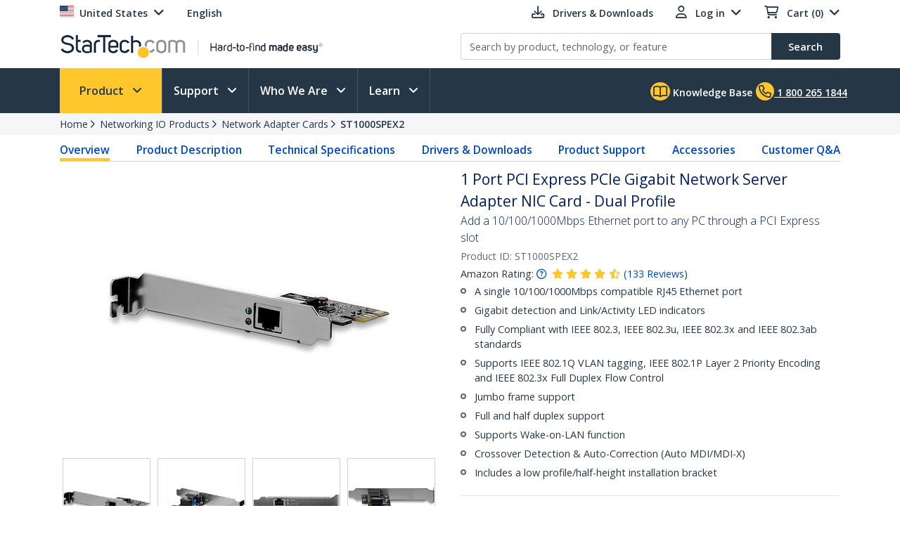

--- FILE ---
content_type: text/plain
request_url: https://c.6sc.co/?m=1
body_size: 194
content:
6suuid=a0aa371779ba0c0027a27169dc000000cafe3100